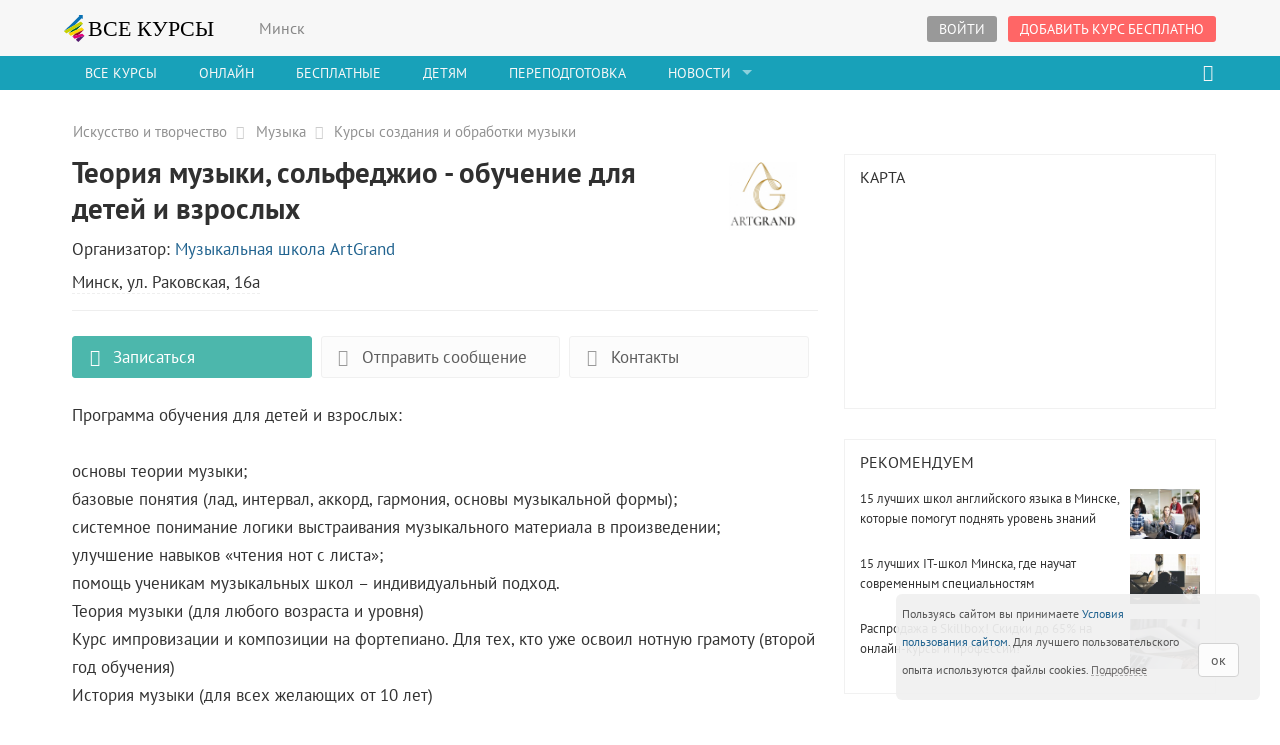

--- FILE ---
content_type: text/html; charset=utf-8
request_url: https://vse-kursy.by/minsk/8379-teoriya-muzyki-solfedzhio-obuchenie-dlya-detey-i-vzroslyh.html
body_size: 16219
content:
<!doctype html><!--[if IE 8 ]><html class="ie ie8"> <![endif]-->
<!--[if IE 9 ]><html class="ie ie9"> <![endif]-->
<html xmlns="http://www.w3.org/1999/xhtml" xml:lang="ru" lang="ru" >
<head><meta http-equiv="Content-Type" content="text/html; charset=utf-8" />
<title>Теория музыки, сольфеджио - обучение для детей и взрослых - Все Курсы Бай</title>
<meta name="description" content="Основы теории музыки, базовые понятия, улучшение навыков «чтения нот с листа»." />
<meta property="og:site_name" content="Все курсы в Беларуси" />
<meta property="og:title" content="Теория музыки, сольфеджио - обучение для детей и взрослых" />
<meta property="og:url" content="https://vse-kursy.by/minsk/8379-teoriya-muzyki-solfedzhio-obuchenie-dlya-detey-i-vzroslyh.html" />
<meta property="og:image" content="https://vse-kursy.by/uploads/vk/1907/bf_4154_o8mg67033_28284_vokal.jpg" /><meta name="viewport" content="width=device-width, height=device-height, initial-scale=1, maximum-scale=1, user-scalable=no">
<meta name="referrer" content="origin">
<link rel="shortcut icon" href="/templates/fullwidth/img/favicon.ico" type="image/x-icon"/>
<link href="/engine/classes/min/index.php?f=/templates/fullwidth/css/bootstrap.min.css,/templates/fullwidth/css/style21.css,/templates/fullwidth/fontello/css/fontello.css" rel="stylesheet">
<!--[if lt IE 9]><script src="https://oss.maxcdn.com/libs/html5shiv/3.7.0/html5shiv.js"></script>
<script src="https://oss.maxcdn.com/libs/respond.js/1.3.0/respond.min.js"></script><![endif]--><meta name="theme-color" content="#ffffff"><link rel="apple-touch-icon" sizes="180x180" href="/templates/fullwidth/img/apple-touch-icon.png"><link rel="icon" type="image/png" href="/templates/fullwidth/img/favicon-32x32.png" sizes="32x32"><link rel="manifest" href="/templates/fullwidth/img/manifest.json"><link rel="mask-icon" href="/templates/fullwidth/img/safari-pinned-tab.svg" color="#5bbad5">

</head>
<body>

<header><div class="container"><div class="row"><div class="col-md-2 col-sm-3 col-xs-2"><a href="https://vse-kursy.by/" id="logo">ВСЕ КУРСЫ</a></div>
<div class="col-md-10 col-sm-9 col-xs-10"><div class="tm_tm"><div class="pull-left"><span class="shownext topcity" title="Cменить город">Минск</span>
<div style="display:none;" class="topcity_select"><span class="close" onclick=" $(this).parent().hide();">&times;</span>
<h3>Выберите город:</h3><form method="POST" action="/"><input type="submit" name="set_city" value="Минск"><input type="submit" name="set_city" value="Брест"><input type="submit" name="set_city" value="Витебск"><input type="submit" name="set_city" value="Гомель"><input type="submit" name="set_city" value="Гродно"><input type="submit" name="set_city" value="Могилев"><input type="submit" name="set_city" value="Онлайн"><input type="submit" name="set_city" value="Барановичи"><input type="submit" name="set_city" value="Бобруйск"><input type="submit" name="set_city" value="Борисов"><input type="submit" name="set_city" value="Жлобин"><input type="submit" name="set_city" value="Жодино"><input type="submit" name="set_city" value="Кобрин"><input type="submit" name="set_city" value="Лида"><input type="submit" name="set_city" value="Лунинец"><input type="submit" name="set_city" value="Мозырь"><input type="submit" name="set_city" value="Молодечно"><input type="submit" name="set_city" value="Новополоцк"><input type="submit" name="set_city" value="Орша"><input type="submit" name="set_city" value="Пинск"><input type="submit" name="set_city" value="Полоцк"><input type="submit" name="set_city" value="Речица"><input type="submit" name="set_city" value="Рогачев"><input type="submit" name="set_city" value="Светлогорск"><input type="submit" name="set_city" value="Слоним"><input type="submit" name="set_city" value="Слуцк"><input type="submit" name="set_city" value="Сморгонь"><input type="submit" name="set_city" value="Солигорск"><input type="submit" name="set_city" value="Смолевичи"></form></div></div>
<div class="pull-right">
<a href="javascript:void(0);" class="button_top clickmore" id="login_top"><i class="icon-user"></i><span>Войти</span></a>			
<section id="login_bg" class="shwmore"><div class="loginbgdiv">&nbsp;</div>
<div  class="container"><div class="row">
<div class="col-md-4 col-md-offset-4 col-sm-6 col-sm-offset-3"><div id="login">
<span id="loginclose">&times;</span><p class="text-center">
<img src="/templates/images/logocs.png" alt="Все Курсы" style="width:120px;height:auto;"></p><hr>
<form id="loginform" method="post" action="">
<div class="form-group"><input type="text" class=" form-control " placeholder="Логин" name="login_name">
<span class="input-icon"><i class=" icon-user"></i></span>
</div><div class="form-group" style="margin-bottom:5px;">
<input type="password" class=" form-control" placeholder="Пароль" style="margin-bottom:5px;" name="login_password">
<span class="input-icon"><i class="icon-lock"></i></span></div>
<p class="small"><a href="javascript:void(0);" onclick="showpassw(this);return false;">Отобразить пароль</a> &nbsp;&nbsp; <a href="https://vse-kursy.by/index.php?do=lostpassword" rel="nofollow">Забыли пароль?</a></p>
<div id="logincheck" style="display:none;"></div>
<input type="checkbox" name="login_not_save" id="login_not_save" value="1"/><label for="login_not_save">&nbsp;Чужой компьютер</label>
<a href="javascript:void(0);" onclick="vhod();return false;" class="button_fullwidth">Войти</a>
<input name="login" type="hidden" id="login" value="submit" /></form>	
<!-- <div class="text-center"><a href="https://vse-kursy.by/index.php?do=regorg" rel="nofollow">Регистрация организации</a></div> -->	
</div></div></div></div></section>
<div class="modal fade" id="reg_offer" tabindex="-1" role="dialog" aria-labelledby="regoffer" aria-hidden="true">
<div class="modal-dialog"><div class="modal-content"><div class="modal-header">
<button type="button" class="close" data-dismiss="modal" aria-hidden="true">&times;</button>
<h4 class="modal-title" id="regoffer">Войти в аккаунт</h4></div>
<div class="modal-body"><p>Регистрация посетителей прекращена.</p>
<p class="text-center">
<p class="text-center">Если вы организация, проводящая курсы, то добавить курс можно <a href="https://vse-kursy.by/dobavic-kurs.html">по этой ссылке</a>.
</p></div><div class="modal-footer"><button type="button" class="btn btn-default" data-dismiss="modal">Закрыть</button>
</div></div></div></div>
<a href="https://vse-kursy.by/dobavic-kurs.html" class="button_top hidden-xs hidden-sm" id="apply">Добавить курс бесплатно</a></div>
</div></div></div></div></header>
<nav><div class="container"><div class="row"><div class="col-md-12">
<div id="mobnav-btn"></div><div id="mobnav-btn-psk"></div><ul class="sf-menu"><li><a href="/">Все Курсы</a></li>
<li ><a href="/onlayn/">Онлайн</a><!-- <span class="">324</span> --></li> <!-- /onlayn/">Онлайн <a href="/minsk/letnie-kursy/">Летние курсы</a> --> <!-- href="/minsk/top-kursy/">Рекомендуемые -->
<li ><a href="/minsk/free/">Бесплатные</a></li>
<!--<li><a href="/minsk/letnie-kursy/">Летние курсы</a></li>-->
<li ><a href="/minsk/kids/">Детям</a></li>
<li ><a href="/minsk/perepodgotovka/">Переподготовка</a></li>
<li class="mega_drop_down"><a href="#">Новости</a>
<div class="mobnav-subarrow"></div>
<div class="sf-mega">
<div class="col-md-4 col-sm-6"><h5>Новости, статьи</h5><ul class="mega_submenu"><li><a href="https://vse-kursy.by/read/92-15-luchshih-shkol-angliyskogo-yazyka-v-minske.html"><div class="imgb imreptime" data-imrep="https://vse-kursy.by/uploads/posts/2017-08/thumbs/1503913664_workplace-1245776_1280.jpg"></div>15 лучших школ английского языка в Минске, которые помогут поднять уровень знаний </a></li><li><a href="https://vse-kursy.by/read/93-12-luchshih-it-shkol-minska.html"><div class="imgb imreptime" data-imrep="https://vse-kursy.by/uploads/posts/2017-07/thumbs/1500889844_chair-1866784_960_720.jpg"></div>15 лучших IT-школ Минска, где научат современным специальностям </a></li><li><a href="https://vse-kursy.by/org-news/191-rasprodazha-v-skillbox-skidki-na-onlayn-kursy.html"><div class="imgb imreptime" data-imrep="https://vse-kursy.by/uploads/posts/2020-12/thumbs/1607338458_online.jpg"></div>Распродажа в Skillbox! Скидки до 65% на онлайн-курсы и профессии! </a></li></ul>
</div>
<div class="col-md-4 col-sm-6"><h5>Афиша</h5><ul class="mega_submenu"><li><a href="https://vse-kursy.by/onlayn/14079-obuchenie-na-professiyu-motion-dizayner.html"><div class="imgb imreptime" data-imrep="/uploads/vk/2104/thumbs/bf_1_14079_50629_1.jpg"></div>Обучение на Motion-дизайнер‌а - с нуля до трудоустройства<br><span style="color:rgba(156, 220, 247, 0.82);">18 Января</span></a></li><li><a href="https://vse-kursy.by/minsk/8890-kursy-upravleniya-ts-zhspk-dlya-predsedateley-po-novomu-zhilischnomu-kodeksu.html"><div class="imgb imreptime" data-imrep="/uploads/vk/1909/thumbs/bf_2289_gnen9f097_14123_kursy-sent.jpg"></div>Курсы управления ТС (ЖСПК) для председателей по новому ЖК<br><span style="color:rgba(156, 220, 247, 0.82);">20 Января</span></a></li><li><a href="https://vse-kursy.by/onlayn/11273-obuchenie-na-professiyu-smm-specialist.html"><div class="imgb imreptime" data-imrep="/uploads/vk/2104/thumbs/bf_9_11273_05726_smmb.jpg"></div>Обучение на профессию SMM-специалист<br><span style="color:rgba(156, 220, 247, 0.82);">26 Января</span></a></li></ul>
</div>
<div class="col-md-4 col-sm-6">
<a href="/read/">Все статьи, обзоры</a>
<a href="/news-events/">Все новости, события</a>
<a href="/minsk/afisha/">Афиша в Минске</a>
</div><div class="clearfix"></div></div>

</li></ul>
<div class="col-md-2 pull-right hidden-sm hidden-xs">
<div id="sb-search" class="sb-search" title="искать курс"><form action="/minsk/psk/" method="POST" onsubmit="return checktopform(this);" >
<input class="sb-search-input" placeholder="Что ищем..." type="text" value="" name="kurs" id="search">
<input type="hidden" value="ksearch" name="do"><input class="sb-search-submit" type="submit" value="">
<input type="hidden" value="tclicked" name="sform"><span class="sb-icon-search"></span></form></div></div>

</div></div></div></nav>

<!-- mob srch -->
<div id="search-mob" class="">
<div class="container mob-search"><form action="/minsk/psk/" method="POST" onsubmit="return checktopform(this);" >
<input class="mob-search-input" placeholder="Что ищем..." type="text" value="" name="kurs">
<input type="hidden" value="ksearch" name="do"><input type="hidden" value="tclicked" name="sform">
<button class="mob-search-button" type="submit"><span class="mob-icon-search"></span></button></form></div>
</div>
<!-- mob srch -->

<section id="main_content">
<div class="container" ><div class="speedbar_fv"><a rel="nofollow" href="https://vse-kursy.by/minsk/tvorchestvo/"><span >Искусство и творчество</span></a> <i class="icon-right-open-1"></i> <a rel="nofollow" href="https://vse-kursy.by/minsk/tvorchestvo/music/"><span >Музыка</span></a> <i class="icon-right-open-1"></i> <a rel="nofollow" href="https://vse-kursy.by/minsk/tvorchestvo/music/sounddesign/" ><span>Курсы создания и обработки музыки</span></a></div><div class="row"><div class="col-md-8"><div style="padding:0 1%;"><div class="row"><div class="col-sm-10"><h2>Теория музыки, сольфеджио - обучение для детей и взрослых</h2><div class="autku"><div>Организатор: <a href="https://vse-kursy.by/org/muzykalnaya-shkola-artema-shaplyko/">Музыкальная школа ArtGrand</a></div><div class="adressatfull"><span class="show_adress" rel="Минск, ул. Раковская, 16а">Минск, ул. Раковская, 16а</span></div></div></div><div class="col-sm-2 hidden-xs" style="padding-top:8px;"><div class="imgblogo" style="height:68px;width:100%;background-image:url(/uploads/fotos/foto_4154.jpg);"><a href="https://vse-kursy.by/org/muzykalnaya-shkola-artema-shaplyko/" title="Теория музыки, сольфеджио - обучение для детей и взрослых" rel="nofollow" style="height:90px;">Теория музыки, сольфеджио - обучение для детей и взрослых</a></div></div></div> 
<hr/>

<div style="clear:both;padding:1px 0;">
<div class="row" style="margin:7px 0px;"><div class="col-sm-4" style="padding-left:0px;"><a href="https://vse-kursy.by/engine/go.php?url=aHR0cHM6Ly9hcnRncmFuZC5ieS9sZWFybi9tdXNpYy10aGVvcnkv" rel="nofollow" target="_blank" class="button zakaz"><i class="icon-group"></i> Записаться</a></div><div class="col-sm-4" style="padding-left:0px;"><a href="#" onclick="vopros(0);return false;" class="button simple"><i class="icon-mail"></i> Отправить сообщение</a></div><div class="col-sm-4" style="padding-left:0px;"><a href="#" rel="nofollow" data-toggle="modal" data-target="#kontshow" class="button simple"><i class="icon-phone"></i> Контакты</a></div></div>
</div>
<div class="kursmain">

Программа обучения для детей и взрослых:<br />
<br />
основы теории музыки;<br />
базовые понятия (лад, интервал, аккорд, гармония, основы музыкальной формы);<br />
системное понимание логики выстраивания музыкального материала в произведении;<br />
улучшение навыков «чтения нот с листа»;<br />
помощь ученикам музыкальных школ – индивидуальный подход. <br />
Теория музыки (для любого возраста и уровня)<br />
Курс импровизации и композиции на фортепиано. Для тех, кто уже освоил нотную грамоту (второй год обучения)<br />
История музыки (для всех желающих от 10 лет)<br />
<br />
Консультация – пробное занятие – бесплатно.<br><br> 
<div>Требуемый начальный уровень знаний - любой.</div> 
<div>Человек в группе: 1.</div>	

</div>
<div class="row"><div class="col-md-12"><div><a href="/uploads/vk/1907/bf_4154_o8mg67033_28284_vokal.jpg" class="highslide" onclick="return hs.expand(this)"><div class="imgb fkfoto" style="background-image: url(/uploads/vk/1907/bf_4154_o8mg67033_28284_vokal.jpg);">&nbsp;</div></a><div><a href="/uploads/vk/1907/bf_4154_o8mg67033_28952_repetitori.jpg" class="highslide" onclick="return hs.expand(this)"><img src="/uploads/vk/1907/thumbs/bf_4154_o8mg67033_28952_repetitori.jpg"></a><a href="/uploads/vk/1907/bf_4154_o8mg67033_29426_repetitori.jpg" class="highslide" onclick="return hs.expand(this)"><img src="/uploads/vk/1907/thumbs/bf_4154_o8mg67033_29426_repetitori.jpg"></a></div></div></div></div>


<div class="tab_like"><h4>Персоны</h4><div class="tl_under"><div class="media">
   <div class="pull-left">
   <div class="img-circle imgb" style="height:80px !important;width:80px;background-image: url(/templates/fullwidth/img/md1.jpg);">&nbsp;</div>
   </div>
      <div class="media-body">
        <h5 class="media-heading">Сидорович Ксения</h5>
        <p>
        Преподаватель, магистр искусствоведения
        </p>
      </div>
</div><div class="media">
   <div class="pull-left">
   <div class="img-circle imgb" style="height:80px !important;width:80px;background-image: url(/templates/fullwidth/img/wd1.jpg);">&nbsp;</div>
   </div>
      <div class="media-body">
        <h5 class="media-heading">Дарья Палушкина</h5>
        <p>
        
        </p>
      </div>
</div></div></div>




<div class="contacts tab_like"><h4>Контакты</h4><div class="tl_under"><p><a style="color:rgb(51,51,51);" href="tel:+375293812237">+375 29 381 2237</a></p><p><a style="color:rgb(51,51,51);" href="tel:+375297812237">+375 29 781 2237</a></p><p>info&#x00040;artgrand.by</p><p><a href="https://vse-kursy.by/engine/go.php?url=aHR0cHM6Ly9hcnRncmFuZC5ieS8%3D" rel="nofollow" target="_blank">artgrand&#x0002E;by</a></p><p class="text-muted"><small>В начале беседы сообщите, что нашли информацию на Все Курсы Бай.</small></p></div></div>	


<div class="row" style="margin:0px 0px 15px;"><div class="col-sm-6" style="padding-left:0px;"><a href="https://vse-kursy.by/engine/go.php?url=aHR0cHM6Ly9hcnRncmFuZC5ieS9sZWFybi9tdXNpYy10aGVvcnkv" rel="nofollow" target="_blank" class="button zakaz"><i class="icon-group"></i> Записаться</a></div><div class="col-sm-6" style="padding-left:0px;"><a href="#" onclick="vopros(0);return false;" class="button simple"><i class="icon-mail"></i> Отправить сообщение</a></div></div>



<p class="alert alert-info"><small>Характеристики, актуальность курса, программа могут меняться, поэтому всю необходимую информацию всегда уточняйте у организаторов.</small> <span style="cursor:pointer" onclick="zaloba(0);"><small>Нажмите, чтобы писать о неактуальной информации.</small></span></p>
</div>
<!--
<div id="yandex_rtb_R-A-987340-2" style="padding:10px 0px 5px;"></div>
была рекл янд
 -->
<div id="more_kurs"></div><div id="comments" class="row"></div></div><aside class="col-md-4">	
<div class="box_style_1"><h4>Карта</h4><div id="geomap"></div></div>
<div class="box_style_1 rek_viewfull"><h4>Рекомендуем</h4><ul><li><a href="https://vse-kursy.by/read/92-15-luchshih-shkol-angliyskogo-yazyka-v-minske.html"><div class="imgb imreptime" data-imrep="https://vse-kursy.by/uploads/posts/2017-08/thumbs/1503913664_workplace-1245776_1280.jpg"></div>15 лучших школ английского языка в Минске, которые помогут поднять уровень знаний </a></li><li><a href="https://vse-kursy.by/read/93-12-luchshih-it-shkol-minska.html"><div class="imgb imreptime" data-imrep="https://vse-kursy.by/uploads/posts/2017-07/thumbs/1500889844_chair-1866784_960_720.jpg"></div>15 лучших IT-школ Минска, где научат современным специальностям </a></li><li><a href="https://vse-kursy.by/org-news/191-rasprodazha-v-skillbox-skidki-na-onlayn-kursy.html"><div class="imgb imreptime" data-imrep="https://vse-kursy.by/uploads/posts/2020-12/thumbs/1607338458_online.jpg"></div>Распродажа в Skillbox! Скидки до 65% на онлайн-курсы и профессии! </a></li></ul></div>         
<div class="box_style_1"><h4>Дополнительно</h4>
<ul class="list_1">
<li><a href="#reg_offer" role="button" class="favbutton plus" data-toggle="modal" title="Добавить в избранные курсы">В избранное</a></li>
<li><a href="#reg_offer" role="button" class="rembutton plus" data-toggle="modal" title="Напомнить о курсе на электронную почту">Напомнить</a></li>
<li><a href="https://vse-kursy.by/print:kurs_8379.html" rel="nofollow" target="_blank">Распечатать</a></li>
<li><a href="#" onclick="vopros(0);return false;">Задать вопрос</a></li>

<li><span style="cursor:pointer" onclick="zaloba(0);">Пожаловаться</span></li>
<li><a href="https://vse-kursy.by/minsk/tvorchestvo/">Искусство и творчество</a><br> <a href="https://vse-kursy.by/minsk/tvorchestvo/music/">Музыка</a><br> <a href="https://vse-kursy.by/minsk/tvorchestvo/music/sounddesign/">Курсы создания и обработки музыки</a></li>
<li><a href="https://vse-kursy.by/minsk/">Курсы в Минске</a></li>

<!-- <li>14 января 2026</li> -->
</ul></div>


</aside></div>

<div id="yandex_rtb_R-A-987340-1" style="padding-top:30px;"></div>
<div class="script-replace yandex" data-attr="%3Cscript%20type%3D%22text%2Fjavascript%22%3E%0A%20%20%20%20%28function%28w%2C%20d%2C%20n%2C%20s%2C%20t%29%20%7B%0A%20%20%20%20%20%20%20%20w%5Bn%5D%20%3D%20w%5Bn%5D%20%7C%7C%20%5B%5D%3B%0A%20%20%20%20%20%20%20%20w%5Bn%5D.push%28function%28%29%20%7B%0A%20%20%20%20%20%20%20%20%20%20%20%20Ya.Context.AdvManager.render%28%7B%0A%20%20%20%20%20%20%20%20%20%20%20%20%20%20%20%20blockId%3A%20%22R-A-987340-1%22%2C%0A%20%20%20%20%20%20%20%20%20%20%20%20%20%20%20%20renderTo%3A%20%22yandex_rtb_R-A-987340-1%22%2C%0A%20%20%20%20%20%20%20%20%20%20%20%20%20%20%20%20async%3A%20true%0A%20%20%20%20%20%20%20%20%20%20%20%20%7D%29%3B%0A%20%20%20%20%20%20%20%20%7D%29%3B%0A%20%20%20%20%20%20%20%20t%20%3D%20d.getElementsByTagName%28%22script%22%29%5B0%5D%3B%0A%20%20%20%20%20%20%20%20s%20%3D%20d.createElement%28%22script%22%29%3B%0A%20%20%20%20%20%20%20%20s.type%20%3D%20%22text%2Fjavascript%22%3B%0A%20%20%20%20%20%20%20%20s.src%20%3D%20%22%2F%2Fan.yandex.ru%2Fsystem%2Fcontext.js%22%3B%0A%20%20%20%20%20%20%20%20s.async%20%3D%20true%3B%0A%20%20%20%20%20%20%20%20t.parentNode.insertBefore%28s%2C%20t%29%3B%0A%20%20%20%20%7D%29%28this%2C%20this.document%2C%20%22yandexContextAsyncCallbacks%22%29%3B%0A%3C%2Fscript%3E"></div>

</div></section>
<script type="text/javascript">
/* <![CDATA[ */

var google_conversion_id = 968464195;
var google_custom_params = window.google_tag_params;
var google_remarketing_only = true;
/* ]]> */
</script>
<script type="text/javascript" src="//www.googleadservices.com/pagead/conversion.js"></script>
<noscript>
<div style="display:inline;">
<img height="1" width="1" style="border-style:none;" alt="" src="//googleads.g.doubleclick.net/pagead/viewthroughconversion/968464195/?guid=ON&amp;script=0"/>
</div>
</noscript>
<script>
!function(f,b,e,v,n,t,s){if(f.fbq)return;n=f.fbq=function(){n.callMethod?
n.callMethod.apply(n,arguments):n.queue.push(arguments)};if(!f._fbq)f._fbq=n;
n.push=n;n.loaded=!0;n.version='2.0';n.queue=[];t=b.createElement(e);t.async=!0;
t.src=v;s=b.getElementsByTagName(e)[0];s.parentNode.insertBefore(t,s)}(window,
document,'script','https://connect.facebook.net/en_US/fbevents.js');
fbq('init', '885740791571874'); // Insert your pixel ID here.
fbq('track', 'PageView');

</script>
<noscript><img height="1" width="1" style="display:none"
src="https://www.facebook.com/tr?id=885740791571874&ev=PageView&noscript=1"
/></noscript>

<footer><div class="container" id="nav-footer">
<div class="row text-left"><div class="col-md-3 col-sm-3">
<h4><a href="/" rel="nofollow">Все Курсы Бай</a></h4><ul>
<li><a href="/about.html">О проекте</a></li><li><a href="/rules-page.html" rel="nofollow">Условия пользования</a></li>
<li><a href="/contacts.html" rel="nofollow">Контакты</a></li><li><a href="/sitemap.html">Карта сайта</a></li></ul></div>
<div class="col-md-3 col-sm-3"><h4>Реклама и услуги</h4><ul><li><a href="/premium.html" rel="nofollow">Премиум размещение, реклама</a></li><li><a href="/index.php?do=user_news" rel="nofollow">Отправить новость, статью</a></li><li><a href="/index.php?do=user_opinion" rel="nofollow">Оставить отзыв о сайте</a></li><li><a href="https://vse-kursy.by/dobavic-kurs.html" rel="nofollow">Добавить курс</a></li></ul></div>
<div class="col-md-3 col-sm-3"><h4>Служба поддержки</h4><ul><li><a href="/index.php?do=feedback" rel="nofollow">Написать в службу поддержки</a></li>
<li><a href="/politika-confidencialnosti.html" rel="nofollow">Политика конфиденциальности</a></li>
<li><a href="/return-pay.html" rel="nofollow">Возврат средств</a></li>
<li><a href="/index.php?do=feedback" rel="nofollow">Приобрести проект</a></li>

</ul></div>
<div class="col-md-3 col-sm-3"><h4>Социальные сети</h4><ul id="follow_us">
<li><a href="https://facebook.com/vsekursyby/" rel="nofollow" target="_blank"><i class="icon-facebook" rel="nofollow" target="_blank"></i></a></li>
<li><a href="https://vk.com/vsekursy" rel="nofollow" target="_blank"><i class="icon-vkontakte"></i></a></li>
</ul><ul class="footer-about-company"><li>ООО "Канакона", УНП 192254551,</li><li>220012, г. Минск, пер. Калинина, 16-614.</li></ul></div></div></div></footer><div id="toTop"><i class=" icon-up-circled"></i></div><div id="about-cookies" style="z-index:93;position:fixed;bottom:20px;right:20px;width:364px;font-size: 12px;padding: 6px;background-color: #f0f0f0ed;border-radius: 6px;color: rgb(88, 88, 88);max-height: 90%;overflow: auto;max-width:90%">
	<div style="position:relative;width:80%;display: inline-block;"><p>Пользуясь сайтом вы принимаете <a href="https://vse-kursy.by/rules-page.html" target="_blank">Условия пользования сайтом</a>. Для лучшего пользовательского опыта используются файлы cookies. <a href="javascript:void(0)" onclick="about_cookies(this)" style="color: #6f6d6d;text-decoration: underline #b0aeae dashed;">Подробнее</a></p><div style="display:none"><p>Файлы cookies (куки) – это небольшие текстовые файлы, которые временно сохраняются на вашем устройстве, когда вы посещаете веб-сайты. Они помогают веб-сайтам запоминать ваши предпочтения, интересы и действия, чтобы улучшить ваш опыт просмотра. Файлы cookies также могут защищать вас от мошенничества и улучшать безопасность веб-сайтов. Вы можете управлять файлами cookies в настройках вашего браузера или устройства.</p><p>У нас на сайте файлы cookies используются для сохранения пользовательских настроек и для маркетинговых целей.</p> <p>Вы всегда можете удалить файлы cookies. Например, перейдите в настройки конфиденциальности вашего браузера или в быстром поиске настроек введите 'cookie' или 'куки', вам должно вывести опции управления данными, где вы сможете при необходимости очистить файлы.</p></div></div>
	<div style="position:relative;width:18%;display: inline-block;text-align: center;opacity: 0.8;vertical-align: text-bottom;"><button class="btn btn-default" onclick="about_cookies(this,true)">ок</button></div>
</div>

<script src="/engine/classes/min/index.php?f=/templates/fullwidth/js/jquery-1.10.2.min.js,/templates/fullwidth/js/superfish.js,/templates/fullwidth/js/bootstrap.min.js,/templates/fullwidth/js/retina.min.js,/templates/fullwidth/js/functions3.2.min.js"></script>
<script type="text/javascript">
$('body').append("<script defer src='https://api-maps.yandex.ru/2.1/?lang=ru_RU&onload=maploaded&apikey=490a8710-e473-453a-a01b-71c1fdf4a872' type='text/javascript'"+"><"+"/script>");

function maploaded(){
var myMap,city,place,coords,comcoords,newPlacemark=new Object(),fullcol=0;
var bcoords='|52.090, 23.712||53.902, 27.562||52.424, 31.014||55.193, 30.206||53.678, 23.830||53.895, 30.331||53.146, 29.225||53.132, 26.017||54.224, 28.512||52.893, 30.039||54.094, 28.322||52.209, 24.354||53.893, 25.303||52.248, 26.801||52.052, 29.245||55.536, 28.645||54.308, 26.838||54.507, 30.422||52.112, 26.101||55.485, 28.776||52.372, 30.387||53.087, 30.053||52.636, 29.731||53.027, 27.552||54.481, 26.401||53.094, 25.320||52.792, 27.543|';//все наши города коорд по дефолту
var collection = new ymaps.GeoObjectCollection();
	
			
coords='53.905164, 27.549147';
coords=coords.replace(/^\s+|\s+$/g, '');
coords=coords.replace(', ',',');
coords=coords.split(',');
comcoords='|'+parseFloat(coords[0]).toPrecision(5)+', '+parseFloat(coords[1]).toPrecision(5)+'|';
if (bcoords.indexOf(comcoords)==-1){
            newPlacemark[0] = new ymaps.Placemark(coords, {
             balloonContent: '<strong>Теория музыки, сольфеджио - обучение для детей и взрослых</strong><br>Минск, ул. Раковская, 16а'
             }, {
             preset: 'islands#blackDotIcon'
             });

             collection.add(newPlacemark[0]);
addPlacemark(coords);			 
			 }else {
			 myMap = new ymaps.Map('geomap',{center: coords, zoom: 14,controls: ['zoomControl','fullscreenControl']},{'suppressMapOpenBlock': true});
myMap.behaviors.disable('scrollZoom');
			 
			 }
			 


function addPlacemark(coords){
if (fullcol==0) myMap = new ymaps.Map('geomap',{center: coords, zoom: 14,controls: ['zoomControl','fullscreenControl']},{'suppressMapOpenBlock': true});
myMap.behaviors.disable('scrollZoom');
fullcol++;
if (fullcol!=1) return;
myMap.geoObjects.add(collection);
if (collection.getLength()>1) myMap.setBounds(myMap.geoObjects.getBounds(),{checkZoomRange:true,zoomMargin:4,preciseZoom:true});//.then(function(){ if(myMap.getZoom() > 14) myMap.setZoom(14);});
}

$('span.show_adress').click(function(){
var adress=$(this).attr('rel');
if (!adress) return;
show_adress(adress);
});

function show_adress(adress){
//myMap.container.enterFullscreen();return;//самый быстрый вариант
if (!adress) return;
if (!$('#bigmap').length){
$('body').append('<div id="bigmap" style="display:block;position:fixed;top:10%;left:5%;width:90%;height:80%;margin:auto;background-color:white;z-index:1000; min-height: 300px;"><div style="position:fixed;width:100%;height:100%;z-index:0;top:0;left:0;padding:20px 30px;background-color:gray;opacity:0.7">&nbsp;</div><img style="margin:auto 48%;" src="/templates/fullwidth/img/preloading.gif"></div><div style="background-color:gainsboro;z-index:1002;position:fixed;top:10%;right:5%;padding: 14px 16px;" id="bigmap_close" onclick=" $(\'#bigmap,#bigmap_close\').hide();"><button class="close" type="button">&times;</button></div>'+'<ascript'+'><'+'/ascript>');
myMap2 = new ymaps.Map('bigmap',{center: [53.90,27.56], zoom: 12,controls: ['smallMapDefaultSet']},{'suppressMapOpenBlock': true});/*['zoomControl']*/
var collection2 = new ymaps.GeoObjectCollection();
$('#bigmap img').remove();
myMap2.controls.remove("typeSelector");
myMap2.controls.get('fullscreenControl').options.set('float', 'left');
collection.each(function (item) {
var npm=new ymaps.Placemark(item.geometry.getCoordinates(), {
             balloonContent: item.properties.get('balloonContent'),
             }, {
             preset: 'islands#blackDotIcon',
             })
collection2.add(npm);
});
myMap2.geoObjects.add(collection2);
}
ymaps.geocode('Беларусь, '+adress, {
        results: 1
    }).then(function (res) {
if ($('#bigmap').not(':visible')){
$('#bigmap,#bigmap_close').show();
}
var firstGeoObject = res.geoObjects.get(0);
coords = firstGeoObject.geometry.getCoordinates();
var circle = new ymaps.Circle([coords, 50],{},{opacity:0.2});
var result = ymaps.geoQuery(myMap2.geoObjects);
result.search('geometry.type = "Circle"').removeFrom(myMap2.geoObjects);
myMap2.geoObjects.add(circle);
//var objectsInsideCircle=result.searchInside(circle);
myMap2.setCenter(coords, 16, {duration: 1000});
});	
}

}
</script><script src="/engine/classes/min/index.php?f=/engine/classes/highslide/highslide.js"></script>
<link rel="stylesheet" type="text/css" href="/engine/classes/min/index.php?f=/engine/classes/highslide/highslide.css" />
<script type="text/javascript">
hs.graphicsDir = 'https://vse-kursy.by/engine/classes/highslide/graphics/';
hs.align = 'center';
hs.transitions = ['expand', 'crossfade'];
hs.outlineType = 'rounded-white';
hs.fadeInOut = true;
hs.dimmingOpacity = 0.75;

// Add the controlbar
hs.addSlideshow({
	//slideshowGroup: 'group1',
	interval: 5000,
	repeat: true,
	useControls: true,
	fixedControls: 'fit',
	overlayOptions: {
		opacity: .75,
		position: 'bottom center',
		hideOnMouseOut: true
	}
});


</script><script type="text/javascript">setTimeout(function(){
$.get("/engine/aja"+"x/more_ku"+"rs.php?cat=182&city=minsk&kid=8379&a_id=4154",function(data){
if (data.indexOf('<div class=')==0) {
	$('#more_kurs').html(data);
	$(window).one('scroll',function() {
set_morekurs();
});
}
});
},1000);

function set_morekurs(){
$('div.morekurs-replace').each(function(){
$(this).css('background-image', 'url(' + $(this).data('bg') + ')');
});
}
function zaloba(z){
if (z==0) {
$('<div class="modal" id="zaloba" tabindex="-1" role="dialog" aria-labelledby="optionsChange" aria-hidden="true">  <div class="modal-dialog">    <div class="modal-content">      <div class="modal-header"> <button type="button" class="close" onclick="zaloba(-1);return false;">&times;</button> <h4 class="modal-title" >Пожаловаться на публикацию</h4></div> <div class="modal-body"><div>Пожалуйста, изложите ниже суть сообщения (и при необходимости контакты для связи):</div><textarea style="width:98%;height:140px" name="zaloba_text"></textarea> <div style="padding-top:14px;display:none;">Ваш телефон или емейл:</div><input type="text" style="width:98%;display:none;" name="zaloba_tel" value="kont_def"> <div style="padding-top:14px;">Защита от спама. Впишите ниже cтoлицу РБ:</div><input type="text" style="width:98%" name="zaloba_ans" value=""><div id="zresult" style="padding-top:14px;"></div> <input type="hidden" value="ODM3OQ))" name="zaloba_ref"> </div>  <div class="modal-footer"> <input type="button" value="Отправить" class="button_medium" onclick="zaloba(1);">	  <span onclick="zaloba(-1);" class="button_medium_outline">Отмена</span></div>  </div>  </div></div>').appendTo('body');
$('#zaloba').modal('show');}
if (z==1){
var mesg=$('textarea[name=zaloba_text]').val();
var tel=$('input[name=zaloba_tel]').val();
var ans=$('input[name=zaloba_ans]').val();
var ref=$('input[name=zaloba_ref]').val();
if (ref=='') { $('#vresult').html('<span style="color:red">Ошибка данных. Обновите страницу. Если ошибка повторится сообщите, пожалуйста, <a href="/index.php?do=feedback" target="_blank" rel="nofollow">службу поддержки</a>.</span>');return;}
if (mesg=='') { $('#vresult').html('<span style="color:red">Опишите суть жалобы.</span>');return;}
if ($('input[name=zaloba_ans]').length && ans=='') { $('#vresult').html('<span style="color:red">Впишите ответ на вопрос.</span>');return;}
$('#zresult').html('<img id="upm_loading" src="/templates/fullwidth/img/preloading.gif">');
$.get( '/engine/ajax/zaloba.php?mesg='+encodeURIComponent(mesg).replace(/!/g, '%21').replace(/'/g, '%27').replace(/\(/g, '%28').replace(/\)/g, '%29').replace(/\*/g, '%2A')+'&ans='+encodeURIComponent(ans).replace(/!/g, '%21').replace(/'/g, '%27').replace(/\(/g, '%28').replace(/\)/g, '%29').replace(/\*/g, '%2A')+'&ref='+ref+'&tel='+encodeURIComponent(tel).replace(/!/g, '%21').replace(/'/g, '%27').replace(/\(/g, '%28').replace(/\)/g, '%29').replace(/\*/g, '%2A')+'&r='+Math.random(), function(respond) {
if (respond=='ok') {setTimeout(function(){ $('#zaloba').modal('hide').remove();},2000);$('html, body').animate({scrollTop: $('#zaloba').offset().top }, 1000);$('#zaloba').find('div.modal-footer').html('&nbsp;');$('#zaloba').find('div.modal-body').html('Сообщение успешно отправлено.');} else $('#zresult').html(respond);
}).fail(function() {
    $('#zresult').html('<span style="color:red">Ошибка соединения. Обновите страницу и попробуйте ещё раз.</span>');
  });
}
if (z==-1) {
$('#zaloba').modal('hide').remove();
}
}
function vopros(z){
if (z==0) {
$('<div class="modal" id="vopros" tabindex="-1" role="dialog" aria-labelledby="optionsChange" aria-hidden="true">  <div class="modal-dialog">    <div class="modal-content">      <div class="modal-header"> <button type="button" class="close" onclick="vopros(-1);return false;">&times;</button>  <h4 class="modal-title" >Задать вопрос организатору</h4></div> <div class="modal-body"><div>Текст вопроса:</div><textarea style="width:98%;height:120px" name="vopros_text"></textarea> <div style="padding-top:14px;">Ваше имя:</div><input type="text" style="width:98%" name="vopros_ima" value=""><div style="padding-top:14px;">Куда вам ответить (например, укажите телефон или емейл):</div><input type="text" style="width:98%" name="vopros_tel" value=""><div style="padding-top:14px;">Защита от спама. Впишите ниже cтoлицу РБ:</div><input type="text" style="width:98%" name="vopros_ans" value=""><div><input type="checkbox" id="agrm"> Согласен на передачу персональных данных (в случае их наличия) адресату сообщения</div><div style="color:#888">Организатор обучения может не просматривать сообщения на сайте, оптимальнее связываться с организаторами по контактам.</div><div id="vresult" style="padding-top:14px;" class="text-warning"></div> <input type="hidden" value="ODM3OQ))" name="vopros_ref"> </div>  <div class="modal-footer"> <input type="button" value="Отправить" class="button_medium" onclick="vopros(1);">	  <span onclick="vopros(-1);" class="button_medium_outline">Отмена</span> </div>  </div>  </div></div>').appendTo('body');
$('#vopros').modal('show');}
if (z==1){
	if (!$( '#agrm' ).prop( 'checked' )) { $('#agrm').parent().css('color','#c50505');return false;}
var mesg=$('textarea[name=vopros_text]').val();
var tel=$('input[name=vopros_tel]').val();
var ans=$('input[name=vopros_ans]').val();
var ref=$('input[name=vopros_ref]').val();
var ima=$('input[name=vopros_ima]').val();
if (ref=='') { $('#vresult').html('<span style="color:red">Ошибка данных. Обновите страницу. Если ошибка повторится сообщите, пожалуйста, <a href="/index.php?do=feedback" target="_blank" rel="nofollow">службу поддержки</a>.</span>');return;}
if (mesg=='') { $('#vresult').html('<span style="color:red">Впишите текст обращения.</span>');return;}
if (ans=='') { $('#vresult').html('<span style="color:red">Впишите ответ на вопрос.</span>');return;}
if (tel=='') { $('#vresult').html('<span style="color:red">Укажите ваши контакты.</span>');return;}
$('#vresult').html('<img id="upm_loading" src="/templates/fullwidth/img/preloading.gif">');
$.get( '/engine/ajax/vopros.php?mesg='+encodeURIComponent(mesg).replace(/!/g, '%21').replace(/'/g, '%27').replace(/\(/g, '%28').replace(/\)/g, '%29').replace(/\*/g, '%2A')+'&ans='+encodeURIComponent(ans).replace(/!/g, '%21').replace(/'/g, '%27').replace(/\(/g, '%28').replace(/\)/g, '%29').replace(/\*/g, '%2A')+'&ref='+ref+'&tel='+encodeURIComponent(tel).replace(/!/g, '%21').replace(/'/g, '%27').replace(/\(/g, '%28').replace(/\)/g, '%29').replace(/\*/g, '%2A')+'&ima='+encodeURIComponent(ima).replace(/!/g, '%21').replace(/'/g, '%27').replace(/\(/g, '%28').replace(/\)/g, '%29').replace(/\*/g, '%2A')+'&r='+Math.random(), function(respond) {
if (respond=='ok') {setTimeout(function(){ $('#vopros').modal('hide').remove();},2000);$('html, body').animate({scrollTop: $('#vopros').offset().top}, 1000);$('#vopros').find('div.modal-footer').html('&nbsp;');$('#vopros').find('div.modal-body').html('Сообщение успешно отправлено.');} else $('#vresult').html(respond);
}).fail(function() {
    $('#vresult').html('<span style="color:red">Ошибка соединения. Обновите страницу и попробуйте ещё раз.</span>');
  });
}
if (z==-1) {
$('#vopros').modal('hide').remove();
}
}
$('body').append('<div class="modal fade" id="kontshow" tabindex="-1" role="dialog" aria-labelledby="kont_show" aria-hidden="true">  <div class="modal-dialog">    <div class="modal-content">      <div class="modal-header">        <button type="button" class="close" data-dismiss="modal" aria-hidden="true">&times;</button>        <h4 class="modal-title" id="kont_show">Контакты</h4> </div>      <div class="modal-body" style="font-size:26px">  <p><a style="color:rgb(51,51,51);" href="tel:+375293812237">+375 29 381 2237</a></p><p><a style="color:rgb(51,51,51);" href="tel:+375297812237">+375 29 781 2237</a></p><p >info&#x00040;artgrand.by</p> <p style="font-size:26px;"><a href="https://vse-kursy.by/engine/go.php?url=aHR0cHM6Ly9hcnRncmFuZC5ieS8%3D" rel="nofollow" target="_blank">artgrand&#x0002E;by</a></p> </div>   <div class="modal-footer"><p style="text-align:left"><small class="text-muted">Описание может устареть, уточняйте актуальную информацию по курсу у организаторов. В начале беседы сообщите, что нашли информацию на Все Курсы Бай.</small> </p> <button type="button" class="btn btn-default" data-dismiss="modal">Закрыть</button>      </div>    </div>  </div></div>');
$('#rate_it .button_medium, .krating').click(function(){
vkinfo( "Информация","Для того, чтобы оставлять отзывы о пройденных курсах, необходимо войти на сайт. Для этого просто кликните на иконку вашей соцсети." );
});
var vcl=false;
function vhod(){
if (vcl==true) return;
vcl=true;
var psw=$('input[name=login_password]').val();
var em=$('input[name=login_name]').val();

if (em.length<6) { $('#logincheck').css('color','yellowgreen').html('Впишите емейл').show();vcl=false;return;}
if (psw.length<2) { $('#logincheck').css('color','yellowgreen').html('Впишите пароль').show();vcl=false;return;}

$('#logincheck').css('color','yellowgreen').html('Ожидайте').show();
psw=encodeURIComponent(psw);
$.get( "/engine/ajax/usmod.php?mode=chp&r="+Math.random()+"&em="+em+"&psw="+psw, function(data) {
if (data=='nomail') { $('#logincheck').css('color','red').html('Такой емейл в базе не обнаружен').show();vcl=false;return;}
if (data=='nopas') { $('#logincheck').css('color','red').html('Проверьте введённые данные').show();vcl=false;return;}//'Неверный пароль'
if (data=='ok') { $('#logincheck').css('color','yellowgreen').html('Осуществляется вход').show();
document.getElementById('loginform').submit();
}
}).fail(function() {
  document.getElementById('loginform').submit();
  });

};

function showpassw(nod){
var target=$('input[name="login_password"]');
if (!target.length) return;
if (target.attr('type')=='password'){
target.attr('type','text');
$(nod).text('Скрыть пароль');
}else{
target.attr('type','password');
$(nod).text('Отобразить пароль');
}
} 
	var timerId=setTimeout(imgrep,2600);
function imgrep(){
	clearTimeout(timerId);
	imgrep=function(){null;}
var img;
$(".imgb.imreptime").each(function(){
img=$(this).data('imrep');
if (img) { $(this).css("background-image", "url("+img+")");}
});
}
if ($(window).scrollTop()>10){
imgrep();
} else
$(window).one('scroll',function() {
imgrep();
});		
function set_scripts(){
$('div.script-replace').each(function(){
$(this).replaceWith(decodeURIComponent($(this).data('attr')));
});
}
$(window).one('scroll',function() {
set_scripts();
});

function about_cookies(nod,close=false){
	if (close) {
			var date = new Date();
		date.setTime(date.getTime()+(360*24*60*60*1000));
		var ex = " expires="+date.toGMTString();
		document.cookie='cookies_ac'+'cept=yes;'+ex+'; path=/;';
		$('#about-cookies').remove();
	}
else {
	$('#about-cookies').css('width','380px');
	$(nod).hide().parent().next().show();
	}
}

function cookies_remove(){
var Cookies = document.cookie.split(';');
for (var i = 0; i < Cookies.length; i++) {
   document.cookie = Cookies[i] + "=; expires="+ new Date(0).toUTCString();
}
}</script>
<!-- Yandex.Metrika counter --><script type="text/javascript"> (function (d, w, c) { (w[c] = w[c] || []).push(function() { try { w.yaCounter37797700 = new Ya.Metrika({ id:37797700, clickmap:true, trackLinks:true, accurateTrackBounce:true, webvisor:true, ut:"noindex" }); } catch(e) { } }); var n = d.getElementsByTagName("script")[0], s = d.createElement("script"), f = function () { n.parentNode.insertBefore(s, n); }; s.type = "text/javascript"; s.async = true; s.src = "https://mc.yandex.ru/metrika/watch.js"; if (w.opera == "[object Opera]") { d.addEventListener("DOMContentLoaded", f, false); } else { f(); } })(document, window, "yandex_metrika_callbacks"); </script> <noscript><div><img src="https://mc.yandex.ru/watch/37797700?ut=noindex" style="position:absolute; left:-9999px;" alt="" /></div></noscript> <!-- /Yandex.Metrika counter --><script type="text/javascript"><!--
document.getElementById('nav-footer').insertAdjacentHTML('afterend',"<img src='//counter.yadro.ru/hit?t41.2;r"+
escape(document.referrer)+((typeof(screen)=="undefined")?"":
";s"+screen.width+"*"+screen.height+"*"+(screen.colorDepth?
screen.colorDepth:screen.pixelDepth))+";u"+escape(document.URL)+
";"+Math.random()+
"' alt='' title='Vse-Kursy.by' "+
"border='0' width='0' height='0' style='float:right'>")
//--></script><script>
  (function(i,s,o,g,r,a,m){i['GoogleAnalyticsObject']=r;i[r]=i[r]||function(){
  (i[r].q=i[r].q||[]).push(arguments)},i[r].l=1*new Date();a=s.createElement(o),
  m=s.getElementsByTagName(o)[0];a.async=1;a.src=g;m.parentNode.insertBefore(a,m)
  })(window,document,'script','https://www.google-analytics.com/analytics.js','ga');
  ga('create', 'UA-81217917-1', 'auto');
  ga('send', 'pageview');
</script></body></html>

--- FILE ---
content_type: text/css; charset=utf-8
request_url: https://vse-kursy.by/engine/classes/min/index.php?f=/engine/classes/highslide/highslide.css
body_size: 2694
content:
.highslide-container
div{font-family:Verdana,Helvetica;font-size:10pt}.highslide-container
table{background:none}.highslide{outline:none;text-decoration:none}.highslide
img{border:2px
solid #ededed;margin:5px
5px 5px 0}.highslide:hover
img{border-color:gray}.highslide-active-anchor
img{visibility:visible}.highslide-gallery .highslide-active-anchor
img{border-color:black;visibility:visible;cursor:default}.highslide-image{border-width:2px;border-style:solid;border-color:white;background:gray}.highslide-wrapper,.highslide-outline{background:white}.glossy-dark{background:#111}.highslide-image-blur{}.highslide-number{font-weight:bold;color:gray;font-size: .9em}.highslide-caption{display:none;font-size:1em;padding:5px}.highslide-heading{display:none;font-weight:bold;margin:0.4em}.highslide-dimming{position:absolute;background:black}a.highslide-full-expand{background:url(/engine/classes/highslide/graphics/fullexpand.gif) no-repeat;display:block;margin:0
10px 10px 0;width:34px;height:34px}.highslide-loading{display:block;color:black;font-size:9px;font-weight:bold;text-transform:uppercase;text-decoration:none;padding:3px;border:1px
solid white;background-color:white;padding-left:22px;background-image:url(/engine/classes/highslide/graphics/loader.white.gif);background-repeat:no-repeat;background-position:3px 1px}a.highslide-credits,
a.highslide-credits
i{padding:2px;color:silver;text-decoration:none;font-size:10px}a.highslide-credits:hover,
a.highslide-credits:hover
i{color:white;background-color:gray}.highslide-move, .highslide-move
*{cursor:move}.highslide-viewport{display:none;visibility:hidden;position:fixed;width:100%;height:100%;z-index:1;background:none;left:0;top:0}.highslide-overlay{display:none}.hidden-container{display:none}.closebutton{position:relative;top:-15px;left:15px;width:30px;height:30px;cursor:pointer;background:url(/engine/classes/highslide/graphics/close.png)}.highslide-controls{width:195px;height:40px;background:url(/engine/classes/highslide/graphics/controlbar-white.gif) 0 -90px no-repeat;margin:20px
15px 10px 0}.highslide-controls
ul{position:relative;left:15px;height:40px;list-style:none;margin:0;padding:0;background:url(/engine/classes/highslide/graphics/controlbar-white.gif) right -90px no-repeat}.highslide-controls
li{float:left;padding:5px
0;margin:0}.highslide-controls
a{background-image:url(/engine/classes/highslide/graphics/controlbar-white.gif);display:block;float:left;height:30px;width:30px;outline:none}.highslide-controls
a.disabled{cursor:default}.highslide-controls a.disabled
span{cursor:default}.highslide-controls a
span{display:none;cursor:pointer}.highslide-controls .highslide-previous
a{background-position:0 0}.highslide-controls .highslide-previous a:hover{background-position:0 -30px}.highslide-controls .highslide-previous
a.disabled{background-position:0 -60px !important}.highslide-controls .highslide-play
a{background-position:-30px 0}.highslide-controls .highslide-play a:hover{background-position:-30px -30px}.highslide-controls .highslide-play
a.disabled{background-position:-30px -60px !important}.highslide-controls .highslide-pause
a{background-position:-60px 0}.highslide-controls .highslide-pause a:hover{background-position:-60px -30px}.highslide-controls .highslide-next
a{background-position:-90px 0}.highslide-controls .highslide-next a:hover{background-position:-90px -30px}.highslide-controls .highslide-next
a.disabled{background-position:-90px -60px !important}.highslide-controls .highslide-move
a{background-position:-120px 0}.highslide-controls .highslide-move a:hover{background-position:-120px -30px}.highslide-controls .highslide-full-expand
a{background-position:-150px 0}.highslide-controls .highslide-full-expand a:hover{background-position:-150px -30px}.highslide-controls .highslide-full-expand
a.disabled{background-position:-150px -60px !important}.highslide-controls .highslide-close
a{background-position:-180px 0}.highslide-controls .highslide-close a:hover{background-position:-180px -30px}.highslide-maincontent{display:none}.highslide-html{background-color:white}.highslide-html-content{display:none;width:700px;padding:0
5px 5px 5px}.highslide-header{padding-bottom:5px}.highslide-header
ul{margin:0;padding:0;text-align:right}.highslide-header ul
li{display:inline;padding-left:1em}.highslide-header ul li.highslide-previous, .highslide-header ul li.highslide-next{display:none}.highslide-header
a{font-weight:bold;color:gray;text-transform:uppercase;text-decoration:none}.highslide-header a:hover{color:black}.highslide-header .highslide-move
a{cursor:move}.highslide-footer{height:16px}.highslide-footer .highslide-resize{display:block;float:right;margin-top:5px;height:11px;width:11px;background:url(/engine/classes/highslide/graphics/resize.gif) no-repeat}.highslide-footer .highslide-resize
span{display:none}.highslide-body{}.highslide-resize{cursor:nw-resize}.draggable-header .highslide-header{height:18px;border-bottom:1px solid #ddd}.draggable-header .highslide-heading{position:absolute;margin:2px
0.4em}.draggable-header .highslide-header .highslide-move{cursor:move;display:block;height:16px;position:absolute;right:24px;top:0;width:100%;z-index:1}.draggable-header .highslide-header .highslide-move
*{display:none}.draggable-header .highslide-header .highslide-close{position:relative;float:right;z-index:2;padding:0}.draggable-header .highslide-header .highslide-close
a{display:block;height:16px;width:16px;background-image:url(/engine/classes/highslide/graphics/closeX.png)}.draggable-header .highslide-header .highslide-close a:hover{background-position:0 16px}.draggable-header .highslide-header .highslide-close
span{display:none}.draggable-header .highslide-maincontent{padding-top:1em}.titlebar .highslide-header{height:18px;border-bottom:1px solid #ddd}.titlebar .highslide-heading{position:absolute;margin:1px
0.4em;color:#666}.titlebar .highslide-header .highslide-move{cursor:move;display:block;height:16px;position:absolute;right:24px;top:0;width:100%;z-index:1}.titlebar .highslide-header .highslide-move
*{display:none}.titlebar .highslide-header
li{position:relative;top:3px;z-index:2;padding:0
0 0 1em}.titlebar .highslide-maincontent{padding-top:1em}.no-footer .highslide-footer{display:none}.wide-border{background:white}.wide-border .highslide-image{border-width:10px}.wide-border .highslide-caption{padding:0
10px 10px 10px}.borderless .highslide-image{border:none}.borderless .highslide-caption{border-bottom:1px solid white;border-top:1px solid white;background:silver}.outer-glow{background:#444}.outer-glow .highslide-image{border:5px
solid #444}.outer-glow .highslide-caption{border:5px
solid #444;border-top:none;padding:5px;background-color:gray}.colored-border{background:white}.colored-border .highslide-image{border:2px
solid green}.colored-border .highslide-caption{border:2px
solid green;border-top:none}.dark{background:#111}.dark .highslide-image{border-color:black black #202020 black;background:gray}.dark .highslide-caption{color:white;background:#111}.dark .highslide-controls,
.dark .highslide-controls ul,
.dark .highslide-controls
a{background-image:url(/engine/classes/highslide/graphics/controlbar-black-border.gif)}.floating-caption .highslide-caption{position:absolute;padding:1em
0 0 0;background:none;color:white;border:none;font-weight:bold}.controls-in-heading .highslide-heading{color:gray;font-weight:bold;height:20px;overflow:hidden;cursor:default;padding:0
0 0 22px;margin:0;background:url(/engine/classes/highslide/graphics/icon.gif) no-repeat 0 1px}.controls-in-heading .highslide-controls{width:105px;height:20px;position:relative;margin:0;top:-23px;left:7px;background:none}.controls-in-heading .highslide-controls
ul{position:static;height:20px;background:none}.controls-in-heading .highslide-controls
li{padding:0}.controls-in-heading .highslide-controls
a{background-image:url(/engine/classes/highslide/graphics/controlbar-white-small.gif);height:20px;width:20px}.controls-in-heading .highslide-controls .highslide-move{display:none}.controls-in-heading .highslide-controls .highslide-previous
a{background-position:0 0}.controls-in-heading .highslide-controls .highslide-previous a:hover{background-position:0 -20px}.controls-in-heading .highslide-controls .highslide-previous
a.disabled{background-position:0 -40px !important}.controls-in-heading .highslide-controls .highslide-play
a{background-position:-20px 0}.controls-in-heading .highslide-controls .highslide-play a:hover{background-position:-20px -20px}.controls-in-heading .highslide-controls .highslide-play
a.disabled{background-position:-20px -40px !important}.controls-in-heading .highslide-controls .highslide-pause
a{background-position:-40px 0}.controls-in-heading .highslide-controls .highslide-pause a:hover{background-position:-40px -20px}.controls-in-heading .highslide-controls .highslide-next
a{background-position:-60px 0}.controls-in-heading .highslide-controls .highslide-next a:hover{background-position:-60px -20px}.controls-in-heading .highslide-controls .highslide-next
a.disabled{background-position:-60px -40px !important}.controls-in-heading .highslide-controls .highslide-full-expand
a{background-position:-100px 0}.controls-in-heading .highslide-controls .highslide-full-expand a:hover{background-position:-100px -20px}.controls-in-heading .highslide-controls .highslide-full-expand
a.disabled{background-position:-100px -40px !important}.controls-in-heading .highslide-controls .highslide-close
a{background-position:-120px 0}.controls-in-heading .highslide-controls .highslide-close a:hover{background-position:-120px -20px}.text-controls .highslide-controls{width:auto;height:auto;margin:0;text-align:center;background:none}.text-controls
ul{position:static;background:none;height:auto;left:0}.text-controls .highslide-move{display:none}.text-controls
li{background-image:url(/engine/classes/highslide/graphics/controlbar-text-buttons.png);background-position:right top !important;padding:0;margin-left:15px;display:block;width:auto}.text-controls
a{background:url(/engine/classes/highslide/graphics/controlbar-text-buttons.png) no-repeat;background-position:left top !important;position:relative;left:-10px;display:block;width:auto;height:auto;text-decoration:none !important}.text-controls a
span{background:url(/engine/classes/highslide/graphics/controlbar-text-buttons.png) no-repeat;margin:1px
2px 1px 10px;display:block;min-width:4em;height:18px;line-height:18px;padding:1px
0 1px 18px;color:#333;font-family:"Trebuchet MS",Arial,sans-serif;font-size:12px;font-weight:bold;white-space:nowrap}.text-controls .highslide-next{margin-right:1em}.text-controls .highslide-full-expand a
span{min-width:0;margin:1px
0;padding:1px
0 1px 10px}.text-controls .highslide-close a
span{min-width:0}.text-controls a:hover
span{color:black}.text-controls a.disabled
span{color:#999}.text-controls .highslide-previous
span{background-position:0 -40px}.text-controls .highslide-previous
a.disabled{background-position:left top !important}.text-controls .highslide-previous a.disabled
span{background-position:0 -140px}.text-controls .highslide-play
span{background-position:0 -60px}.text-controls .highslide-play
a.disabled{background-position:left top !important}.text-controls .highslide-play a.disabled
span{background-position:0 -160px}.text-controls .highslide-pause
span{background-position:0 -80px}.text-controls .highslide-next
span{background-position:0 -100px}.text-controls .highslide-next
a.disabled{background-position:left top !important}.text-controls .highslide-next a.disabled
span{background-position:0 -200px}.text-controls .highslide-full-expand
span{background:none}.text-controls .highslide-full-expand
a.disabled{background-position:left top !important}.text-controls .highslide-close
span{background-position:0 -120px}.highslide-thumbstrip{height:100%}.highslide-thumbstrip
div{overflow:hidden}.highslide-thumbstrip
table{position:relative;padding:0;border-collapse:collapse}.highslide-thumbstrip
td{padding:1px}.highslide-thumbstrip
a{outline:none}.highslide-thumbstrip
img{display:block;border:1px
solid gray;margin:0
auto}.highslide-thumbstrip .highslide-active-anchor
img{visibility:visible}.highslide-thumbstrip .highslide-marker{position:absolute;width:0;height:0;border-width:0;border-style:solid;border-color:transparent}.highslide-thumbstrip-horizontal
div{width:auto}.highslide-thumbstrip-horizontal .highslide-scroll-up{display:none;position:absolute;top:3px;left:3px;width:25px;height:42px}.highslide-thumbstrip-horizontal .highslide-scroll-up
div{margin-bottom:10px;cursor:pointer;background:url(/engine/classes/highslide/graphics/scrollarrows.png) left center no-repeat;height:42px}.highslide-thumbstrip-horizontal .highslide-scroll-down{display:none;position:absolute;top:3px;right:3px;width:25px;height:42px}.highslide-thumbstrip-horizontal .highslide-scroll-down
div{margin-bottom:10px;cursor:pointer;background:url(/engine/classes/highslide/graphics/scrollarrows.png) center right no-repeat;height:42px}.highslide-thumbstrip-horizontal
table{margin:2px
0 10px 0}.highslide-viewport .highslide-thumbstrip-horizontal
table{margin-left:10px}.highslide-thumbstrip-horizontal
img{width:auto;height:40px}.highslide-thumbstrip-horizontal .highslide-marker{top:47px;border-left-width:6px;border-right-width:6px;border-bottom:6px solid gray}.highslide-viewport .highslide-thumbstrip-horizontal .highslide-marker{margin-left:10px}.dark .highslide-thumbstrip-horizontal .highslide-marker, .highslide-viewport .highslide-thumbstrip-horizontal .highslide-marker{border-bottom-color:white !important}.highslide-thumbstrip-vertical
div{height:100%}.highslide-thumbstrip-vertical
a{display:block}.highslide-thumbstrip-vertical .highslide-scroll-up{display:none;position:absolute;top:0;left:0;width:100%;height:25px}.highslide-thumbstrip-vertical .highslide-scroll-up
div{margin-left:10px;cursor:pointer;background:url(/engine/classes/highslide/graphics/scrollarrows.png) top center no-repeat;height:25px}.highslide-thumbstrip-vertical .highslide-scroll-down{display:none;position:absolute;bottom:0;left:0;width:100%;height:25px}.highslide-thumbstrip-vertical .highslide-scroll-down
div{margin-left:10px;cursor:pointer;background:url(/engine/classes/highslide/graphics/scrollarrows.png) bottom center no-repeat;height:25px}.highslide-thumbstrip-vertical
table{margin:10px
0 0 10px}.highslide-thumbstrip-vertical .highslide-marker{left:0;margin-top:8px;border-top-width:6px;border-bottom-width:6px;border-left:6px solid gray}.dark .highslide-thumbstrip-vertical .highslide-marker, .highslide-viewport .highslide-thumbstrip-vertical .highslide-marker{border-left-color:white}.highslide-viewport .highslide-thumbstrip-float{overflow:auto}.highslide-thumbstrip-float
ul{margin:2px
0;padding:0}.highslide-thumbstrip-float
li{display:block;height:60px;margin:0
2px;list-style:none;float:left}.highslide-thumbstrip-float
img{display:inline;border-color:silver}.highslide-thumbstrip-float .highslide-active-anchor
img{border-color:black}.highslide-thumbstrip-float .highslide-scroll-up div, .highslide-thumbstrip-float .highslide-scroll-down
div{display:none}.highslide-thumbstrip-float .highslide-marker{display:none}